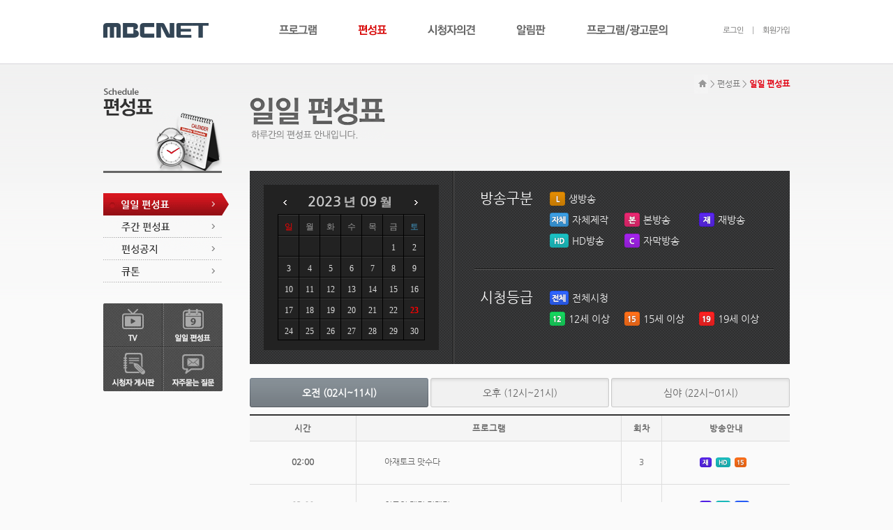

--- FILE ---
content_type: text/html; charset=UTF-8
request_url: http://www.mbcnet.co.kr/index.php?mid=pg_day&scy=2023&scm=09&scd=23
body_size: 7738
content:
<!DOCTYPE html PUBLIC "-//W3C//DTD XHTML 1.0 Transitional//EN" "http://www.w3.org/TR/xhtml1/DTD/xhtml1-transitional.dtd">
<html lang="ko" xmlns="http://www.w3.org/1999/xhtml">
<head>
<!-- META -->
	<meta http-equiv="Content-Type" content="text/html; charset=UTF-8" />	<meta name="Generator" content="XpressEngine" />
<!-- TITLE -->
	<title>MBCNET</title>
<!-- CSS -->
	<link rel="stylesheet" href="/common/js/plugins/ui/jquery-ui.css?20150610183603" type="text/css" media="all" />
	<link rel="stylesheet" href="/common/css/xe.min.css?20210203175943" type="text/css" media="all" />
	<link rel="stylesheet" href="/modules/editor/styles/default/style.css?20210203171506" type="text/css" media="all" />
	<link rel="stylesheet" href="/files/faceOff/168/layout.css?20190124155809" type="text/css" media="all" />
<!-- JS -->
	<script type="text/javascript" src="/common/js/jquery.min.js?20150610183559"></script>
	<script type="text/javascript" src="/common/js/x.min.js?20150610183600"></script>
	<script type="text/javascript" src="/common/js/xe.min.js?20150610183600"></script>
	<!-- RSS -->
		<!-- ICON -->
	<link rel="shortcut icon" href="./modules/admin/tpl/img/faviconSample.png" />	<link rel="apple-touch-icon" href="./modules/admin/tpl/img/mobiconSample.png" />
<meta name="Keywords" content="mbcnet,mbc,엠비씨,엠비씨넷">
<meta name="Description" content="지역사랑채널 MBCNET">
<meta name="viewport" content="width=1024px,user-scalable=yes" />
<link rel='stylesheet' type='text/css' href='/design/include/css/common.css' />
<style type="text/css"> .xe_content { font-size:12px; }</style></head>
<body>
	<script type="text/javascript">
	//<![CDATA[
	var current_url = "http://www.mbcnet.co.kr/?mid=pg_day&scy=2023&scm=09&scd=23";
	var request_uri = "http://www.mbcnet.co.kr/";
var current_mid = "pg_day";
var waiting_message = "서버에 요청 중입니다. 잠시만 기다려주세요.";
var ssl_actions = new Array();
var default_url = "http://www.mbcnet.co.kr";
	xe.current_lang = "ko";
	//]]>
	</script>
		<ul id="skip">
		<li><a href="#content">본문영역바로가기</a></li>
	</ul>
	<div id="header">
		<div class="header">
			<h1><a href="/"><img src="/design/images/common/logo.gif" title="MBCNET" alt="MBCNET" /></a></h1>
			<ul class="gnb">
				<li class="depth11">
					<a href="/?mid=pg_tv">프로그램</a>
					<ul class="depth2">
						<li class="depth21"><a href="/?mid=pg_tv">TV</a></li>
						<li class="depth22"><a href="/?mid=vod">VOD</a></li>
					</ul>
				</li>
				<li class="depth12">
					<a href="/?mid=pg_day">편성표</a>
					<ul class="depth2">
						<li class="depth21"><a href="/?mid=pg_day">일일 편성표</a></li>
						<li class="depth22"><a href="/?mid=pg_week">주간 편성표</a></li>
						<li class="depth23"><a href="/?mid=pg_ntc">편성공지</a></li>
						<li class="depth24"><a href="/?mid=pg_qt">큐톤</a></li>
					</ul>
				</li>
				<li class="depth13">
					<a href="/?mid=vw_bd">시청자의견</a>
					<ul class="depth2">
						<li class="depth21"><a href="/?mid=vw_bd">시청자 게시판</a></li>
						<li class="depth22"><a href="/?mid=vw_pg&category=251">프로그램 게시판</a></li>
					</ul>
				</li>
				<li class="depth14">
					<a href="/?mid=mn_ntc">알림판</a>
					<ul class="depth2">
						<li class="depth21"><a href="/?mid=mn_ntc">공지사항</a></li>
						<li class="depth22"><a href="/?mid=mn_area">지역소식</a></li>
						<li class="depth23"><a href="/?mid=mn_event">이벤트</a></li>
						<li class="depth24"><a href="/?mid=mn_faq&category=210">자주묻는 질문</a></li>
					</ul>
				</li>
				<li class="depth15">
					<a href="/?mid=ad_type">프로그램/광고문의</a>
					<ul class="depth2">
						<li class="depth21"><a href="/?mid=ad_type">광고종류</a></li>
						<li class="depth22"><a href="/?mid=ad_pay">광고시급 및 광고요금</a></li>
						<li class="depth23"><a href="/?mid=ad_inquiry">프로그램 구입문의</a></li>
					</ul>
				</li>
			</ul>
			<div class="util">
								<a href="http://www.mbcnet.co.kr/index.php?mid=pg_day&amp;scy=2023&amp;scm=09&amp;scd=23&amp;act=dispMemberLoginForm" class="login">로그인</a>
				<a href="http://www.mbcnet.co.kr/index.php?mid=pg_day&amp;scy=2023&amp;scm=09&amp;scd=23&amp;act=dispMemberSignUpForm" class="join">회원가입</a>
							</div>
			<span class="bg"></span>
		</div>
	</div>
	<div id="content">
					<dl class="nav">
			<dt>현재 위치</dt>
			<dd><a href="/?mid=idx" class="home">home</a><span>></span><a href="/?mid=pg_day">편성표</a><span>></span><strong>일일 편성표</strong></dd>
		</dl>
		<!-- snb -->
																																																																																																																																																																																																																																																																			<div class="snb">
						<h2><a href="" class="snb20">Schedule <strong>편성표</strong></a><span class="snb20_bg"></span></h2>
									<ul id="snb2">
				<li class="snb21"><a href="/?mid=pg_day">일일 편성표</a></li>
				<li class="snb22"><a href="/?mid=pg_week">주간 편성표</a></li>
				<li class="snb23"><a href="/?mid=pg_ntc">편성공지</a></li>
				<li class="snb24"><a href="/?mid=pg_qt">큐톤</a></li>
			</ul>
						<dl>
				<dt>퀵메뉴</dt>
				<dd class="quick01"><a href="/?mid=pg_tv">TV</a></dd>
				<dd class="quick02"><a href="/?mid=pg_day">일일 편성표</a></dd>
				<dd class="quick03"><a href="/?mid=vw_bd">시청자 게시판</a></dd>
				<dd class="quick04"><a href="/?mid=mn_faq&category=210">자주묻는 질문</a></dd>
			</dl>
			<!--a href=""><img src="/design/images/file/ban01.jpg" alt="" /></a-->
		</div>		<!-- //snb -->
		<div class="content">
			<h3><span class="ti21">일일 편성표</strong>하루간의 편성표 안내입니다.</span></h3>
			<div class="calendar">
				<div class="cal_left">
					<div class="cal">
											
												
																																																					
						 
																								<table summary="달력">
							<caption>달력</caption>
							<colgroup>
								<col width="29" />
								<col width="29" />
								<col width="29" />
								<col width="29" />
								<col width="29" />
								<col width="29" />
								<col width="29" />
							</colgroup>
							<thead>
								<tr>
									<th><a href="http://www.mbcnet.co.kr/index.php?mid=pg_day&amp;scy=2023&amp;scm=8&amp;scd=31"><span class="btn_prev">이전달</span></a></th>
									<th colspan="5"><strong class="year">2023</strong><span class="txt_year">년</span><strong class="month">09</strong><span class="txt_month">월</span></th>
									<th><a href="http://www.mbcnet.co.kr/index.php?mid=pg_day&amp;scy=2023&amp;scm=10&amp;scd=1"><span class="btn_next">다음달</span></a></th>
								</tr>
							</thead>
							<tbody>
								<tr>
									<th class="sun"><span>일</span></th>
									<th><span>월</span></th>
									<th><span>화</span></th>
									<th><span>수</span></th>
									<th><span>목</span></th>
									<th><span>금</span></th>
									<th class="sat"><span>토</span></th>
								</tr>
																<tr>
																												<td>
																														<span class="after"></span></td>
																																						<td>
																														<span class="after"></span></td>
																																						<td>
																														<span class="after"></span></td>
																																						<td>
																														<span class="after"></span></td>
																																						<td>
																														<span class="after"></span></td>
																																						<td>
																														<a href="http://www.mbcnet.co.kr/index.php?mid=pg_day&amp;scy=2023&amp;scm=09&amp;scd=1">1</a></td>
																																						<td>
																														<a href="http://www.mbcnet.co.kr/index.php?mid=pg_day&amp;scy=2023&amp;scm=09&amp;scd=2">2</a></td>
																											</tr>
																<tr>
																												<td>
																														<a href="http://www.mbcnet.co.kr/index.php?mid=pg_day&amp;scy=2023&amp;scm=09&amp;scd=3">3</a></td>
																																						<td>
																														<a href="http://www.mbcnet.co.kr/index.php?mid=pg_day&amp;scy=2023&amp;scm=09&amp;scd=4">4</a></td>
																																						<td>
																														<a href="http://www.mbcnet.co.kr/index.php?mid=pg_day&amp;scy=2023&amp;scm=09&amp;scd=5">5</a></td>
																																						<td>
																														<a href="http://www.mbcnet.co.kr/index.php?mid=pg_day&amp;scy=2023&amp;scm=09&amp;scd=6">6</a></td>
																																						<td>
																														<a href="http://www.mbcnet.co.kr/index.php?mid=pg_day&amp;scy=2023&amp;scm=09&amp;scd=7">7</a></td>
																																						<td>
																														<a href="http://www.mbcnet.co.kr/index.php?mid=pg_day&amp;scy=2023&amp;scm=09&amp;scd=8">8</a></td>
																																						<td>
																														<a href="http://www.mbcnet.co.kr/index.php?mid=pg_day&amp;scy=2023&amp;scm=09&amp;scd=9">9</a></td>
																											</tr>
																<tr>
																												<td>
																														<a href="http://www.mbcnet.co.kr/index.php?mid=pg_day&amp;scy=2023&amp;scm=09&amp;scd=10">10</a></td>
																																						<td>
																														<a href="http://www.mbcnet.co.kr/index.php?mid=pg_day&amp;scy=2023&amp;scm=09&amp;scd=11">11</a></td>
																																						<td>
																														<a href="http://www.mbcnet.co.kr/index.php?mid=pg_day&amp;scy=2023&amp;scm=09&amp;scd=12">12</a></td>
																																						<td>
																														<a href="http://www.mbcnet.co.kr/index.php?mid=pg_day&amp;scy=2023&amp;scm=09&amp;scd=13">13</a></td>
																																						<td>
																														<a href="http://www.mbcnet.co.kr/index.php?mid=pg_day&amp;scy=2023&amp;scm=09&amp;scd=14">14</a></td>
																																						<td>
																														<a href="http://www.mbcnet.co.kr/index.php?mid=pg_day&amp;scy=2023&amp;scm=09&amp;scd=15">15</a></td>
																																						<td>
																														<a href="http://www.mbcnet.co.kr/index.php?mid=pg_day&amp;scy=2023&amp;scm=09&amp;scd=16">16</a></td>
																											</tr>
																<tr>
																												<td>
																														<a href="http://www.mbcnet.co.kr/index.php?mid=pg_day&amp;scy=2023&amp;scm=09&amp;scd=17">17</a></td>
																																						<td>
																														<a href="http://www.mbcnet.co.kr/index.php?mid=pg_day&amp;scy=2023&amp;scm=09&amp;scd=18">18</a></td>
																																						<td>
																														<a href="http://www.mbcnet.co.kr/index.php?mid=pg_day&amp;scy=2023&amp;scm=09&amp;scd=19">19</a></td>
																																						<td>
																														<a href="http://www.mbcnet.co.kr/index.php?mid=pg_day&amp;scy=2023&amp;scm=09&amp;scd=20">20</a></td>
																																						<td>
																														<a href="http://www.mbcnet.co.kr/index.php?mid=pg_day&amp;scy=2023&amp;scm=09&amp;scd=21">21</a></td>
																																						<td>
																														<a href="http://www.mbcnet.co.kr/index.php?mid=pg_day&amp;scy=2023&amp;scm=09&amp;scd=22">22</a></td>
																																						<td class="today">
																														<a href="http://www.mbcnet.co.kr/index.php?mid=pg_day&amp;scy=2023&amp;scm=09&amp;scd=23">23</a></td>
																											</tr>
																<tr>
																												<td>
																														<a href="http://www.mbcnet.co.kr/index.php?mid=pg_day&amp;scy=2023&amp;scm=09&amp;scd=24">24</a></td>
																																						<td>
																														<a href="http://www.mbcnet.co.kr/index.php?mid=pg_day&amp;scy=2023&amp;scm=09&amp;scd=25">25</a></td>
																																						<td>
																														<a href="http://www.mbcnet.co.kr/index.php?mid=pg_day&amp;scy=2023&amp;scm=09&amp;scd=26">26</a></td>
																																						<td>
																														<a href="http://www.mbcnet.co.kr/index.php?mid=pg_day&amp;scy=2023&amp;scm=09&amp;scd=27">27</a></td>
																																						<td>
																														<a href="http://www.mbcnet.co.kr/index.php?mid=pg_day&amp;scy=2023&amp;scm=09&amp;scd=28">28</a></td>
																																						<td>
																														<a href="http://www.mbcnet.co.kr/index.php?mid=pg_day&amp;scy=2023&amp;scm=09&amp;scd=29">29</a></td>
																																						<td>
																														<a href="http://www.mbcnet.co.kr/index.php?mid=pg_day&amp;scy=2023&amp;scm=09&amp;scd=30">30</a></td>
																											</tr>
															</tbody>
						</table>
					</div>
				</div>
				<div class="cal_right">
					<dl class="first">
						<dt>방송구분</dt>
						<dd>
							<ul>
								<li>
									<span class="division">
										<span class="ico_cast_l">생방송</span>생방송
									</span>
								</li>
								<li>
									<span class="division">
										<span class="ico_cast_b">자체제작</span>자체제작
									</span>
									<span class="division">
										<span class="ico_cast_r">본방송</span>본방송
									</span>
									<span class="division">
										<span class="ico_cast_re">재방송</span>재방송
									</span>
								</li>
								<li>
									<span class="division">
										<span class="ico_cast_hd">HD방송</span>HD방송
									</span>
									<span class="division">
										<span class="ico_cast_c">자막방송</span>자막방송
									</span>
								</li>
							</ul>
						</dd>
					</dl>
					<dl class="last">
						<dt>시청등급</dt>
						<dd>
							<ul>
								<li>
									<span class="division">
										<span class="ico_cast_all">전체시청</span>전체시청
									</span>
								</li>
								<li>
									<span class="division">
										<span class="ico_cast_12">12세 이상</span>12세 이상
									</span>
									<span class="division">
										<span class="ico_cast_15">15세 이상</span>15세 이상
									</span>
									<span class="division">
										<span class="ico_cast_19">19세 이상</span>19세 이상
									</span>
								</li>
							</ul>
						</dd>
					</dl>
				</div>
			</div>
			<dl class="cal_table">
				<dt>
					<ul class="cal_tab">
						<li class="on">오전 (02시~11시)</li>
						<li class="mid">오후 (12시~21시)</li>
						<li>심야 (22시~01시)</li>
					</ul>
				</dt>
				<dd id="cal_table1">
					<table class="day" summary="오전 02시~11시에 대한 편성표 리스트입니다.">
						<caption>오전 (02시~11시) 편성표</caption>
						<colgroup>
							<col width="160" />
							<col width="400" />
							<col width="60" />
							<col width="190" />
						</colgroup>
						<thead>
							<tr>
								<th class="first">시간</th>
								<th>프로그램</th>
								<th>회차</th>
								<th class="last">방송안내</th>
							</tr>
						</thead>
						<tbody>
																													
																																																																					<tr>
								<th>02:00</th>
								<td class="title">아재토크 맛수다</td>
								<td class="num">3</td>
								<td class="ico">
																		<span class="sico_cast_re">재방송</span>
																																				<span class="sico_cast_hd">HD방송</span>
																											<span class="sico_cast_15">15세 이상</span>
																	</td>
							</tr>
																																														<tr>
								<th>03:00</th>
								<td class="title">최고의 대결 면대면</td>
								<td class="num">10</td>
								<td class="ico">
																		<span class="sico_cast_re">재방송</span>
																																				<span class="sico_cast_hd">HD방송</span>
																											<span class="sico_cast_all">전체 시청</span>
																	</td>
							</tr>
																																														<tr>
								<th>04:00</th>
								<td class="title">어영차 바다야</td>
								<td class="num">536</td>
								<td class="ico">
																		<span class="sico_cast_re">재방송</span>
																																				<span class="sico_cast_hd">HD방송</span>
																											<span class="sico_cast_all">전체 시청</span>
																	</td>
							</tr>
																																														<tr>
								<th>05:00</th>
								<td class="title">어부의 만찬</td>
								<td class="num">46</td>
								<td class="ico">
																		<span class="sico_cast_re">재방송</span>
																																				<span class="sico_cast_hd">HD방송</span>
																											<span class="sico_cast_12">12세 이상</span>
																	</td>
							</tr>
																																														<tr>
								<th>06:00</th>
								<td class="title">사람, 산</td>
								<td class="num">37</td>
								<td class="ico">
																		<span class="sico_cast_re">재방송</span>
																																				<span class="sico_cast_hd">HD방송</span>
																											<span class="sico_cast_12">12세 이상</span>
																	</td>
							</tr>
																																														<tr>
								<th>07:00</th>
								<td class="title">맛깔세상</td>
								<td class="num">65</td>
								<td class="ico">
																		<span class="sico_cast_re">재방송</span>
																																				<span class="sico_cast_hd">HD방송</span>
																											<span class="sico_cast_12">12세 이상</span>
																	</td>
							</tr>
																																														<tr>
								<th>08:00</th>
								<td class="title">시장에 가면</td>
								<td class="num">31</td>
								<td class="ico">
																		<span class="sico_cast_re">재방송</span>
																																				<span class="sico_cast_hd">HD방송</span>
																											<span class="sico_cast_15">15세 이상</span>
																	</td>
							</tr>
																																														<tr>
								<th>09:00</th>
								<td class="title">톡톡 다이닝</td>
								<td class="num">9</td>
								<td class="ico">
																		<span class="sico_cast_re">재방송</span>
																																				<span class="sico_cast_hd">HD방송</span>
																											<span class="sico_cast_all">전체 시청</span>
																	</td>
							</tr>
																																														<tr>
								<th>10:00</th>
								<td class="title">MBCNET 명품다큐<br>화산섬의 비밀, 블루골드 물을 찾아서</td>
								<td class="num"></td>
								<td class="ico">
																		<span class="sico_cast_re">재방송</span>
																																				<span class="sico_cast_hd">HD방송</span>
																											<span class="sico_cast_all">전체 시청</span>
																	</td>
							</tr>
																																														<tr>
								<th>11:00</th>
								<td class="title">지도의 뒷면</td>
								<td class="num">42</td>
								<td class="ico">
																		<span class="sico_cast_re">재방송</span>
																																				<span class="sico_cast_hd">HD방송</span>
																											<span class="sico_cast_12">12세 이상</span>
																	</td>
							</tr>
																																																																																																																																																																																																																																																																																																																																																																																																																																																																							</tbody>
					</table>
					<p class="caution">* 이 편성표는 방송사 사정에 따라 변경 될 수 있습니다.</p>
				</dd>
				<dd id="cal_table2">
					<table class="day" summary="오후 12시~21시에 대한 편성표 리스트입니다.">
						<caption>오후 (12시~21시) 편성표</caption>
						<colgroup>
							<col width="160" />
							<col width="400" />
							<col width="60" />
							<col width="190" />
						</colgroup>
						<thead>
							<tr>
								<th class="first">시간</th>
								<th>프로그램</th>
								<th>회차</th>
								<th class="last">방송안내</th>
							</tr>
						</thead>
						<tbody>
																																																																																																																																																																																																																																																																																																																																																																																											<tr>
								<th>12:00</th>
								<td class="title">가고잡소</td>
								<td class="num">56</td>
								<td class="ico">
																		<span class="sico_cast_r">본방송</span>
																																				<span class="sico_cast_hd">HD방송</span>
																											<span class="sico_cast_15">15세 이상</span>
																	</td>
							</tr>
																																														<tr>
								<th>13:00</th>
								<td class="title">그레이트 지리산</td>
								<td class="num">6</td>
								<td class="ico">
																		<span class="sico_cast_re">재방송</span>
																																				<span class="sico_cast_hd">HD방송</span>
																											<span class="sico_cast_15">15세 이상</span>
																	</td>
							</tr>
																																														<tr>
								<th>14:00</th>
								<td class="title">세계의 섬 기행</td>
								<td class="num">15</td>
								<td class="ico">
																		<span class="sico_cast_re">재방송</span>
																																				<span class="sico_cast_hd">HD방송</span>
																											<span class="sico_cast_all">전체 시청</span>
																	</td>
							</tr>
																																														<tr>
								<th>15:00</th>
								<td class="title">팀 포크너의 와일드라이프</td>
								<td class="num">33</td>
								<td class="ico">
																		<span class="sico_cast_re">재방송</span>
																																				<span class="sico_cast_hd">HD방송</span>
																											<span class="sico_cast_all">전체 시청</span>
																	</td>
							</tr>
																																														<tr>
								<th>15:30</th>
								<td class="title">팀 포크너의 와일드라이프</td>
								<td class="num">34</td>
								<td class="ico">
																		<span class="sico_cast_re">재방송</span>
																																				<span class="sico_cast_hd">HD방송</span>
																											<span class="sico_cast_all">전체 시청</span>
																	</td>
							</tr>
																																														<tr>
								<th>16:00</th>
								<td class="title">호주대탐험</td>
								<td class="num">5</td>
								<td class="ico">
																		<span class="sico_cast_re">재방송</span>
																																				<span class="sico_cast_hd">HD방송</span>
																											<span class="sico_cast_all">전체 시청</span>
																	</td>
							</tr>
																																														<tr>
								<th>17:00</th>
								<td class="title">지금은 전국시대</td>
								<td class="num">2538</td>
								<td class="ico">
																		<span class="sico_cast_r">본방송</span>
																																				<span class="sico_cast_hd">HD방송</span>
																											<span class="sico_cast_all">전체 시청</span>
																	</td>
							</tr>
																																														<tr>
								<th>18:00</th>
								<td class="title">딜리버리 코리아</td>
								<td class="num">27</td>
								<td class="ico">
																		<span class="sico_cast_re">재방송</span>
																																				<span class="sico_cast_hd">HD방송</span>
																											<span class="sico_cast_all">전체 시청</span>
																	</td>
							</tr>
																																														<tr>
								<th>19:00</th>
								<td class="title">맛나면 좋은 친구</td>
								<td class="num">38</td>
								<td class="ico">
																		<span class="sico_cast_re">재방송</span>
																																				<span class="sico_cast_hd">HD방송</span>
																											<span class="sico_cast_12">12세 이상</span>
																	</td>
							</tr>
																																														<tr>
								<th>20:00</th>
								<td class="title">좌충우돌 만국유람기</td>
								<td class="num">139</td>
								<td class="ico">
																		<span class="sico_cast_re">재방송</span>
																																				<span class="sico_cast_hd">HD방송</span>
																											<span class="sico_cast_15">15세 이상</span>
																	</td>
							</tr>
																																														<tr>
								<th>21:00</th>
								<td class="title">좌충우돌 만국유람기</td>
								<td class="num">140</td>
								<td class="ico">
																		<span class="sico_cast_re">재방송</span>
																																				<span class="sico_cast_hd">HD방송</span>
																											<span class="sico_cast_15">15세 이상</span>
																	</td>
							</tr>
																																																																																																																		</tbody>
					</table>
					<p class="caution">* 이 편성표는 방송사 사정에 따라 변경 될 수 있습니다.</p>
				</dd>
				<dd id="cal_table3">
					<table class="day" summary="심야 22시~01시에 대한 편성표 리스트입니다.">
						<caption>심야 (22시~01시) 편성표</caption>
						<colgroup>
							<col width="160" />
							<col width="400" />
							<col width="60" />
							<col width="190" />
						</colgroup>
						<thead>
							<tr>
								<th class="first">시간</th>
								<th>프로그램</th>
								<th>회차</th>
								<th class="last">방송안내</th>
							</tr>
						</thead>
						<tbody>
																																																																																																																																																																																																																																																																																																																																																																																																																																																																																																																																																																																																																																																																																																																																																<tr>
								<th>22:00</th>
								<td class="title">지식플랫폼 하우투</td>
								<td class="num">55</td>
								<td class="ico">
																		<span class="sico_cast_r">본방송</span>
																																				<span class="sico_cast_hd">HD방송</span>
																											<span class="sico_cast_all">전체 시청</span>
																	</td>
							</tr>
																																														<tr>
								<th>23:00</th>
								<td class="title">문화콘서트 난장</td>
								<td class="num">729</td>
								<td class="ico">
																		<span class="sico_cast_re">재방송</span>
																																				<span class="sico_cast_hd">HD방송</span>
																											<span class="sico_cast_15">15세 이상</span>
																	</td>
							</tr>
																																														<tr>
								<th>24:00</th>
								<td class="title">보통의 존재</td>
								<td class="num">4</td>
								<td class="ico">
																		<span class="sico_cast_re">재방송</span>
																																				<span class="sico_cast_hd">HD방송</span>
																											<span class="sico_cast_all">전체 시청</span>
																	</td>
							</tr>
																																																					<tr>
								<th>01:00</th>
								<td class="title">지금은 전국시대</td>
								<td class="num">2539</td>
								<td class="ico">
																		<span class="sico_cast_r">본방송</span>
																																				<span class="sico_cast_hd">HD방송</span>
																											<span class="sico_cast_all">전체 시청</span>
																	</td>
							</tr>
																																																																																																																																																																																																																																																																																																																																																																																																																																																																																																																																																																																																																																																																																																																																																																																													</tbody>
					</table>
					<p class="caution">* 이 편성표는 방송사 사정에 따라 변경 될 수 있습니다.</p>
				</dd>
			</dl>
			
			<br>
					</div>
	<script type="text/javascript">
		depth1 = 2;
		depth2 = 1;
	</script>	</div>
	<div id="footer">
		<div class="footer">
			<ul class="info">
				<li class="info01"><a href="/?mid=agreement">이용약관</a></li>
				<li class="info02"><a href="/?mid=agreement02">개인정보취급방침</a></li>
				<li class="info03"><a href="/?mid=company">MBCNET 소개</a></li>
			</ul>
			<a href="" class="logo"><img src="/design/images/common/logo2.gif" title="MBCNET" alt="MBCNET" /></a>
			<address>
				서울시 양천구 목1동 923-5 방송회관 12층 대표전화 02) 321-6200 팩스 02)3219-6214 사업자 등록번호 117-81-59613 대표 : 윤길용<br />
				COPYRIGHT ⓒ2012 MBCNET. ALL RIGHTS RESERVED.
			</address>
			<div class="link">
				<img src="/design/images/common/footer_local.jpg" alt="MBCNET 계열사 및 자회사" usemap="#footer_local_map">
				<map name="footer_local_map" id="footer_local_map">
					<area shape="rect" coords="194,53,258,73" href="http://www.mbc.co.kr" alt="MBC" target="_blank" title="새창 열림">
					<area shape="rect" coords="194,73,258,93" href="http://www.busanmbc.co.kr" alt="부산MBC" target="_blank" title="새창 열림">
					<area shape="rect" coords="194,93,258,113" href="http://www.dgmbc.com" alt="대구MBC" target="_blank" title="새창 열림">
					<area shape="rect" coords="194,113,258,133" href="http://www.kjmbc.co.kr" alt="광주MBC" target="_blank" title="새창 열림">
					<area shape="rect" coords="194,133,258,153" href="http://www.tjmbc.co.kr" alt="대전MBC" target="_blank" title="새창 열림">
					<area shape="rect" coords="194,153,258,173" href="http://www.jmbc.co.kr" alt="전주MBC" target="_blank" title="새창 열림">
					<area shape="rect" coords="258,53,322,73" href="http://www.usmbc.co.kr" alt="울산MBC" target="_blank" title="새창 열림">
					<area shape="rect" coords="258,73,322,93" href="http://www.mbcgn.kr" alt="MBC경남" target="_blank" title="새창 열림">
					<area shape="rect" coords="258,93,322,113" href="http://www.mbccb.co.kr" alt="MBC충북" target="_blank" title="새창 열림">
					<area shape="rect" coords="258,113,322,133" href="http://www.phmbc.co.kr" alt="포항MBC" target="_blank" title="새창 열림">
					<area shape="rect" coords="258,133,322,153" href="http://www.wjmbc.co.kr" alt="원주MBC" target="_blank" title="새창 열림">
					<area shape="rect" coords="258,153,322,173" href="http://www.mpmbc.co.kr" alt="목포MBC" target="_blank" title="새창 열림">					
					<area shape="rect" coords="322,53,386,73" href="http://www.mbceg.co.kr" alt="MBC강원영동" target="_blank" title="새창 열림">
					<area shape="rect" coords="322,73,386,93" href="http://www.ysmbc.co.kr" alt="여수MBC" target="_blank" title="새창 열림">
					<area shape="rect" coords="322,93,386,113" href="http://www.andongmbc.co.kr" alt="안동MBC" target="_blank" title="새창 열림">
					<area shape="rect" coords="322,113,386,133" href="http://www.jejumbc.com" alt="제주MBC" target="_blank" title="새창 열림">
					<area shape="rect" coords="322,133,386,153" href="http://www.chmbc.co.kr" alt="춘천MBC" target="_blank" title="새창 열림">
				</map>
			</div>			
		</div>
	</div>
	<script type="text/javascript">
		jQuery(document).ready(function(){
			jQuery('#footer_slt2').tinyscrollbar();
			jQuery(".slt05").hover(function() {
				jQuery(".rolling05").show();
			},function(){
				jQuery(".rolling05").hide();
			});
		});
	</script>
	<div id="popup">
		<div class="ti"><h1>게시판 운영원칙 안내</h1><span class="btn_close02">팝업창 닫기</span></div>
		<div class="txt">
			<strong>게시판 운영원칙</strong>
			게시판은 여러 사람들이 다양한 의견을 나누는 장소이므로 다른 분들에게 불편을 드리지 않도록,<br />
			상호간의 배려가 필요한 곳입니다. 운영상 불가피하게 아래의 내용에 해당되는 게시물은<br />
			게시자의 동의없이 삭제되며, 또한 삭제대상 게시물을 계속해서 게시하는 사용자는 일정<br />
			기간동안 게시판의 글쓰기가 제한될 수 있음을 알려드립니다.
		</div>
		<dl>
			<dt><span class="ico_ti">제목</span>이용제한 사유에 해당하는 게시물</dt>
			<dd>
				<span class="ico_exclamation02"></span><strong>음란성 게시물</strong><br />
				<ul>
					<li>- 남녀의 성기, 국부, 음모 또는 항문이 노출되거나 투명한 의상으로 인해 속살이 비치는 내용</li>
					<li>- 착의 상태라도 남녀의 성기 등이 지나치게 강조되거나 근접 촬영되어 윤곽 또는 굴곡이 드러난 내용</li>
					<li>- 이성 또는 동성 간의 정사, 구강성교, 성기애무 등 성행위를 직접적으로 묘사한 내용</li>
					<li>- 신체의 일부 또는 성기구를 이용한 자위행위 묘사 내용</li>
					<li>- 성행위 시 기성을 수반한 신음소리를 묘사한 내용</li>
					<li>- 수간, 혼음, 성고문 등 변태성욕을 묘사한 내용</li>
					<li>- 어린이 또는 청소년을 성 유희의 대상으로 묘사한 내용</li>
					<li>- 남녀의 성기를 저속하게 표현한 내용</li>
					<li>- 불륜관계, 근친상간 등 반인륜적 성행위를 자세하게 소개하거나 흥미위주로 묘사한 내용</li>
					<li>- 매춘 등 불법 성행위를 정당하게 묘사한 내용</li>
				</ul>
				<span class="ico_exclamation02"></span><strong>불법성 및 청소년 노출 부적합 게시물</strong><br />
				* 1) 불법성<br />
				<ul>
					<li>- 범죄 관련 내용을 미화, 권유, 조장하는 내용</li>
					<li>- 성폭력, 마약복용 등 퇴폐적 행위를 자극하거나 미화하는 내용</li>
					<li>- 살인을 청탁하거나 이를 권유, 유도 및 매개하는 내용</li>
					<li>- 성폭력, 강간, 윤간 등 성범죄를 구체적/사실적으로 묘사하거나 미화한 내용</li>
					<li>- 매춘, 사이버섹스, 노골적인 성적대화 등 성적유희 대상을 찾거나 매개하는 내용</li>
					<li>- 음란정보 또는 퇴폐업소가 있는 장소를 안내 또는 매개하는 내용</li>
					<li>- 주민등록생성기, 카드생성기, 아이템생성기 등 불법자료를 올리는 경우</li>
					<li>- 불법제품을 이용자에게 판매하거나 소개하는 경우</li>
					<li>- 타인의 신체를 본인의 의사에 반해 촬영 및 게시하여 성적 수치심을 유발하는 경우</li>
					<li>- 불법적인 해킹이나 바이러스를 유포하는 행위</li>
				</ul>
				* 2) 청소년 노출 부적합<br />
				<ul>
					<li>- 시체사진 등 혐오감을 일으키는 이미지를 수록하거나 해당 이미지로 링크시키는 경우</li>
					<li>- 자살을 미화, 권유하거나 자살방법을 적시하는 내용, 동반자살을 유도하는 내용</li>
					<li>- 부녀자 및 어린이 학대 등 폭력행위를 미화하는 내용</li>
					<li>- 스와핑, 동거 등 사회 윤리적으로 용납되지 않은 행위를 매개하는 경우</li>
					<li>- 도박 등의 사행심을 조장하는 내용</li>
					<li>- 혈흔이 낭자하거나 신체를 훼손시키는 등 잔혹한 이미지를 수록하거나 해당 이미지로 링크시키는 경우</li>
					<li>- 변태적 행위 또는 음란 패티시즘 등을 묘사하여 혐오감을 주는 내용</li>
				</ul>
				<span class="ico_exclamation02"></span><strong>사행심 조장 및 상업 게시물</strong><br />
				<ul>
					<li>- 서비스 내 공간에 상품을 진열하고 금전적 거래를 발생시키는 내용을 등록하는 경우 혹은 이를 알선하는 경우</li>
					<li>- 불법적인 피라미드 식 영업행위를 권유 및 조장하는 내용</li>
					<li>- 불법적인 경품/복권을 강매 또는 판매하는 내용</li>
					<li>- 돈 버는 사이트 소개, 피라미드 식 사기행위 등 허위사실이나 불법적 내용을 게재하는 경우</li>
				</ul>
				<span class="ico_exclamation02"></span><strong>명예훼손 게시물</strong><br />
				<ul>
					<li>- 개인 사생활, 초상권을 침해한 내용</li>
					<li>- 개인이나 단체에 대해 비방하거나 허위사실을 유포한 경우 또는 권리를 침해한 경우</li>
					<li>- 욕설 또는 언어폭력 등의 저속한 표현으로 특정인의 인격을 모독하거나 불쾌감을 불러 일으키는 내용</li>
					<li>- 특정인, 혹은 특정단체를 비방하고 명예를 훼손하기 위해 작성된 게시물</li>
				</ul>
				<span class="ico_exclamation02"></span><strong>저작권을 침해하는 게시물</strong><br />
				<ul>
					<li>- 저작권자의 동의를 구하지 않은 자료를 불법 게재, 배포, 권유하는 내용</li>
					<li>- 타인의 게시글이나 외부 사이트에서 허가없이 자료를 담아 오거나 링크하는 경우</li>
					<li>- 정품 CD를 사용하지 않고 무료 다운로드 등 불법 복제를 권하는 내용</li>
					<li>- 시리얼 번호와 CD키 공유 등 불법 복제와 관련된 내용</li>
					<li>- 백업 CD를 판매하는 내용</li>
					<li>- 와레즈 사이트를 권하는 내용</li>
					<li>- 타인의 권리에 속하는 저작권, 상표권, 의장권 등을 무단으로 침해하는 내용 타인의 저작권을 침해하는 게시물을 게재한 경우 법적 책임을 져야 하는 상황이 발생할 수 있으므로 주의하시기 바랍니다. 자신의 저작권을 침해한 게시물(침해 주장 게시물)이 있는 경우, 저작물의 권리자임을 증명하는 자료를 본인의 성명, 주소, 주민번호, 연락처와 함께 기재해 고객센터로 신고해 주세요. 단, 신고내용이 허위인 경우에는 그에 상응하는 법적 책임을 신고자가 부담해야 합니다. </li>
				</ul>
					<span class="ico_exclamation02"></span><strong>기타</strong><br />
				<ul>
					<li>- 짧은 시간 내에 연속적으로 글을 등록하여 도배 행위로 다른 이용자에게 불편을 주는 경우</li>
					<li>- 서비스 회원 간 분쟁을 유발하기 위한 목적으로 글을 등록하는 경우- 채팅 목적으로 글을 다수 등록하거나, 채팅창을 게시물 내부에 임베드하고 채팅을 유도하는 경우- 행운의 편지글, 스팸글, 홍보글 등의 도배자료를 올리는 경우</li>
					<li>- 타인의 개인정보 노출/유도, 서비스 운영자 사칭 등 기타 서비스를 본 목적에 어긋나게 사용하는 경우</li>
				</ul>
			</dd>
		</dl>
		<p class="logo"><img src="/design/images/common/logo2.gif" title="MBCNET" alt="MBCNET" /></p>
	</div>
	<div class="layer_bg"></div>
	<script type="text/javascript" src="/design/include/js/jquery.tinyscrollbar.js"></script>
	<script type="text/javascript" src="/design/include/js/jquery.easing.1.3.js"></script>
	<script type="text/javascript" src="/design/include/js/common.js"></script>
<!-- Global site tag (gtag.js) - Google Analytics -->
<script async src="https://www.googletagmanager.com/gtag/js?id=UA-117115132-1"></script>
<script>
 window.dataLayer = window.dataLayer || [];
 function gtag(){dataLayer.push(arguments);}
 gtag('js', new Date());
 gtag('config', 'UA-117115132-1');
</script>	<!-- ETC -->
	<div class="wfsr"></div>
	<script type="text/javascript" src="/addons/autolink/autolink.js?20150610183438"></script>	<script type="text/javascript" src="/common/js/plugins/ui/jquery-ui.min.js?20150610183604"></script>	<script type="text/javascript" src="/common/js/plugins/ui/jquery.ui.datepicker-ko.js?20150610183603"></script>	<script type="text/javascript" src="/addons/resize_image/js/resize_image.min.js?20150610183448"></script></body>
</html>
